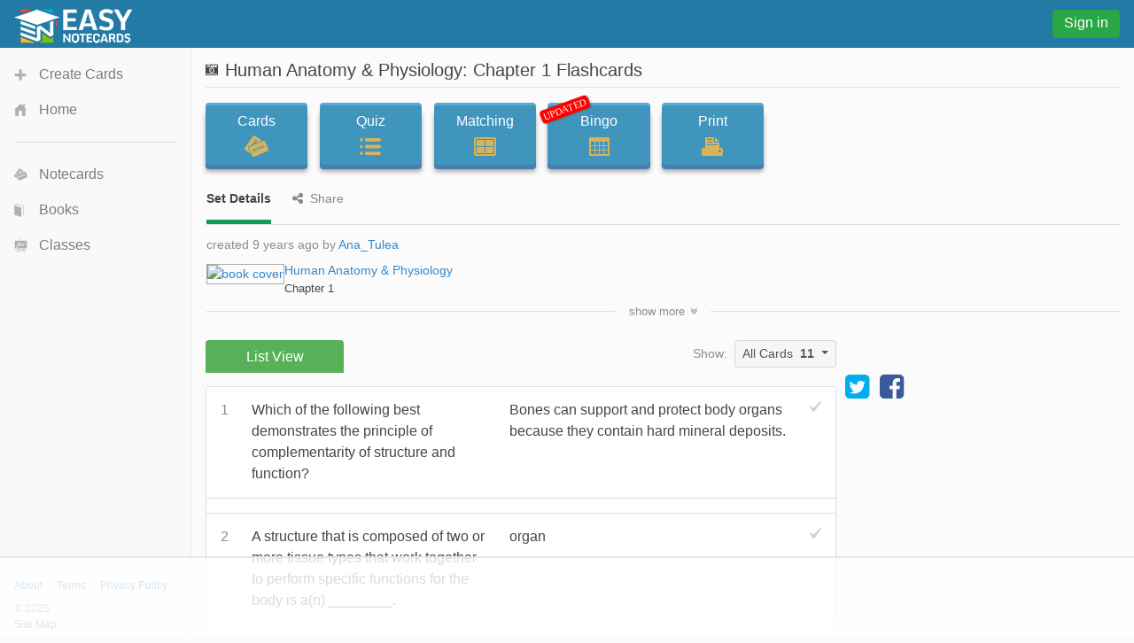

--- FILE ---
content_type: text/html;charset=UTF-8
request_url: https://www.easynotecards.com/notecard_set/82347
body_size: 6488
content:



<!DOCTYPE html>
<html lang="en">
  <head>
      <link rel="stylesheet" href="/css/font-awesome-4.7.0/css/font-awesome.min.css">
    <link rel="stylesheet" href="https://maxcdn.bootstrapcdn.com/bootstrap/4.0.0-beta/css/bootstrap.min.css" integrity="sha384-/Y6pD6FV/Vv2HJnA6t+vslU6fwYXjCFtcEpHbNJ0lyAFsXTsjBbfaDjzALeQsN6M" crossorigin="anonymous">
    <link rel="stylesheet" href="/css/bs/main_bs.css">
	<link rel="canonical" href="https://www.easynotecards.com/notecard_set/82347" />
    
        
        
		
		
        
    <link rel="stylesheet" href="/css/bs/mq_bs.css">
<script async src="https://www.googletagmanager.com/gtag/js?id=G-BP9JBEM0ZE"></script>
<script>
  window.dataLayer = window.dataLayer || [];
  function gtag(){dataLayer.push(arguments);}
  gtag('js', new Date());

  gtag('config', 'G-BP9JBEM0ZE');
  gtag('config', 'UA-25278970-2', { 'anonymize_ip': true });
</script>
   
    <meta charset="utf-8">
    <meta name="viewport" content="width=device-width, initial-scale=1, shrink-to-fit=no">
    <meta name="mobile-web-app-capable" content="yes">
    <meta name="apple-mobile-web-app-capable" content="yes">
    <meta name="apple-mobile-web-app-title" content="Easy Notecards">
    <meta name="apple-mobile-web-app-status-bar-style" content="black">
    <title>Chapter 1 Flashcards - Easy Notecards</title>
    
      
        <meta name="description" content="Study Chapter 1 flashcards taken from chapter 1 of the book Human Anatomy &amp; Physiology." />
      
      
        
<link rel="apple-touch-icon" sizes="180x180" href="/apple-touch-icon.png">
<link rel="icon" type="image/png" sizes="32x32" href="/favicon-32x32.png">
<link rel="icon" type="image/png" sizes="16x16" href="/favicon-16x16.png">
<link rel="manifest" href="/site.webmanifest">
<link rel="mask-icon" href="/safari-pinned-tab.svg" color="#5bbad5">
<meta name="msapplication-TileColor" content="#da532c">
<meta name="theme-color" content="#ffffff">

<script>
(function(w, d) {
w.adthrive = w.adthrive || {};
w.adthrive.cmd = w.adthrive.cmd || [];
w.adthrive.plugin = 'adthrive-ads-manual';
w.adthrive.host = 'ads.adthrive.com';
var s = d.createElement('script');
s.async = true;
s.referrerpolicy='no-referrer-when-downgrade';
s.src = 'https://' + w.adthrive.host + '/sites/633ef3d4483d7010267882bc/ads.min.js?referrer=' + w.encodeURIComponent(w.location.href) + '&cb=' + (Math.floor(Math.random() * 100) + 1);
var n = d.getElementsByTagName('script')[0];
n.parentNode.insertBefore(s, n);
})(window, document);
</script>

  </head>
  <body data-pn="view-set" data-pid="1768820784026">
    <div id="absorber" class="d-lg-none"></div> 
    <span id="scrolltop" class="c-pointer opac-100-hover"></span>
    <nav id="main-top" class="navbar fixed-top d-flex">
            
            <div class="top-col">
                <a id="top-ham" class="d-inline-block mr-3 d-lg-none opac-80-hover f-left c-pointer"></a>
                <a class="d-inline-block f-left" href="https://www.easynotecards.com"><img src="https://www.easynotecards.com/images/easynotecards-logo-s.png" width="133" height="39" border="0"></a>

            </div>
            <div class="top-col d-lg-none">
                
                    
                    
                        
                            
                            
                                <a class="btn btn-success top-si-btn f-right" href="/sign_in">Sign in</a>
                            
                        
                     
                    
                
                
            </div>
            <div class="top-col d-none d-lg-block">
                
                    
                    
                        <a class="btn btn-success top-si-btn f-left" href="/sign_in">Sign in</a>
                    
                
            </div>
    </nav>
   
    <nav id="main-side" class="bg-light container">
        <div id="side-nav-content">
            <div class="mh-100">
                <ul class="nav flex-column">
                    <li class="nav-item">
                        <a id="side-create" class="nav-link" href="/create_set">Create Cards</a>
                    </li>
                    <li class="nav-item">
                        <a id="side-home" class='nav-link' href="https://www.easynotecards.com">Home</a>
                    </li>
                </ul>
                <hr class="mr-3 ml-3" />
                <ul class="nav flex-column">
                    <li class="nav-item">
                        <a id="side-cards" class='nav-link' href="/notecards">Notecards</a>
                    </li>
                    <li class="nav-item">
                        <a id="side-books" class='nav-link' href="/books">Books</a>
                    </li>
                    <li class="nav-item">
                        <a id="side-classes" class='nav-link' href="/classes">Classes</a>
                    </li>
                    
                </ul>
                     
            </div> 

        </div>
                    
                    
        <div id="side-footer" class="row align-items-end no-gutters">
            <div class="col msf ml-3"><a href="/about">About</a><a href="/terms_of_use" class="ml-3">Terms</a><a href="/privacy_policy" class="ml-3">Privacy Policy</a><div class="mt-2 text-muted">&copy; 2025</div> <a href="https://www.easynotecards.com/sitemap-html.html">Site Map</a></div>
        </div>                
    </nav>
    <div id="main-content">

<input id="process-vote" type="hidden" value="viewAccess=0&amp;bookId=LDjYoQEACAAJ" />
<input type="hidden" id="set-id" value="82347" />


<i class="fa fa-camera-retro mr-2 mt-1 sf float-left" title="1 image"></i>

  
  
    

<h1 id="set-title" class="bw">Human Anatomy &amp; Physiology: Chapter 1 Flashcards</h1>
<hr class="mt-2 mb-3b" />
<div class="mb-4b">
    <div id="activity-contain" class="text-center text-md-left">
        <a id="ab1" class="btn btn-primary activity-btn" href="../card_view/82347">Cards<div id="cards-img" class="activity-img"></div></a>
        <a id="ab2" class="btn btn-primary activity-btn" href="../quiz/82347">Quiz<div id="quiz-img" class="activity-img"></div></a><br class="d-ks-none" />
        <a id="ab3" class="btn btn-primary activity-btn" href="../matching/82347">Matching<div id="match-img" class="activity-img"></div></a><br id="activity-br" class="d-none d-ks-block" />
        <a id="ab4" class="btn btn-primary activity-btn" href="../play_bingo/82347"><div id="updated" class="p-absolute rounded">UPDATED</div>Bingo<div id="bingo-img" class="activity-img"></div></a><br class="d-ks-none" />
        <a class="d-ks-none d-inline-block mt-3b" href="../print_cards/82347">Print</a>
        <a id="ab5" class="btn btn-primary activity-btn d-none d-ks-inline-block" href="../print_cards/82347">Print<div id="print-img" class="activity-img"></div></a>
    </div>

    <div class="vlgb-bottom sf ml-1px mb-2b">
        <span class="underline-tab active-utab">Set Details</span>
        <span class="underline-tab ml-3b"><i class="fa fa-share-alt mr-2"></i>Share</span>  
    </div>
    <div id="set-details" class="sf ml-1px vlgb-bottom pb-3 p-relative">
        
        
            
            
        
        <div id="set-creator" class="show-ellipsis text-muted">
            created 9 years ago by <a href="../member/Ana_Tulea">Ana_Tulea</a>
            <br class="d-ks-none" />
        </div>    
        
            <div class="clearfix mt-2">
                <a class="float-left" href="../book/LDjYoQEACAAJ"><img id="set-book-img" class="light-gray-border" src="https://books.google.com/books/content?id=LDjYoQEACAAJ&printsec=frontcover&img=1&zoom=5&imgtk=AFLRE72cJMJMYdGK0c3FrIBigQfCyeqcsGIlTaSjQcOUbjmyTRYiCwZ7Q1N__cqfmzGL3sniHCLxMbE8IwaG3a8paEWnhee83zQlK_O2eKsQhze4ricjKFoMVa4ajdzHkfxOKLZR8Hu2&source=gbs_gdata" alt="book cover" /></a>
                <div id="book-title-and-chapts">
                    <a class="bw" href="../book/LDjYoQEACAAJ">Human Anatomy &amp; Physiology</a>
                    <div class="sf">Chapter 1</div>
                </div>
            </div>
        
        
        
        <div id="show-more-div" class="hide pt-1">
            
                  <div class="show-ellipsis text-muted mt-1">
                    updated 9 years ago by <a href="../member/Ana_Tulea">Ana_Tulea</a>
                  </div>
            
            
            <div class='mt-1'><span class='font-weight-bold'>Subjects:</span><br />education<span class="sub-comma">, </span>teaching methods &amp; materials<span class="sub-comma">, </span>science &amp; technology<span class="sub-comma">, </span>medical<span class="sub-comma">, </span>physiology<span class="sub-comma">, </span>science<span class="sub-comma">, </span>life sciences<span class="sub-comma">, </span>human anatomy &amp; physiology<span class="sub-comma">, </span>anatomy &amp; physiology</div>
            
        </div>
        <div id="show-more" class="p-absolute text-center sf text-muted c-pointer line-height-100 rounded hide">show <span>more</span><span class="hide">less</span><i class="fa fa-angle-double-down ml-1b"></i></div>
    </div>
    
        <div id="set-share" class="sf ml-1px vlgb-bottom pb-2b hide">
            
                
                    <div id="share-top" class="mb-3">
                        <div id="page-to-share" class="float-sm-right mb-2 d-flex align-items-center text-muted mt-neg1">Page to share:
                            <select class="custom-select sort-select">
                                <option value="notecard_set" selected>Set (this page)</option>
                                <option value="card_view">Cards</option>
                                <option value="quiz">Quiz</option>
                                <option value="matching">Matching</option>
                                <option value="play_bingo">Bingo</option>
                                <option value="print_cards">Print</option>
                            </select>
                        </div>
                        <div id="social-share" class="mb-2b"><a title="share this set on facebook" href="https://www.facebook.com/dialog/share?app_id=244809848974541&redirect_uri=https://www.easynotecards.com/notecard_set/82347&href=https://www.easynotecards.com/notecard_set/82347" class="d-block-inline" target="_blank"><i class='fa fa-facebook-square fa-2x'></i></a><a title="tweet this set on twitter" href="https://twitter.com/intent/tweet?text=Chapter+1+Flashcards&url=https://www.easynotecards.com/notecard_set/82347" class="twitter-share ml-2b mr-2b d-inline-block" target="_blank"><i class='fa fa-twitter-square fa-2x'></i></a></div>
                        <div id="set-link-contain" class="input-group ml-neg1px">
                            <input id="set-link" class="form-control form-control-sm" type="text" spellcheck="false" value="https://www.easynotecards.com/notecard_set/82347" />
                            <span class="input-group-btn">
                                <button id="copy-link" class="btn btn-primary" type="button"><span class="sf">COPY</span></button>
                            </span>
                        </div>
                            
                    </div>                
                
                
            
            
                
                    <span id="embed-set" class="c-pointer"><span>Embed this set</span><span class="hide">cancel</span></span><br />
                    <div id="embed-box" class="d-inline-block mt-2 mb-1 p-3 very-light-gray-border rounded w-100 hide p-relative">
                        <div id="copy-embed" class="bg-secondary text-white p-1 rounded p-absolute opac-100-hover opac-65 c-pointer"><span>COPY</span></div>
                        <textarea id="embed-ta" spellcheck="false" class="form-control" rows="3"></textarea>
                        <small class="text-muted">code changes based on your size selection</small>
                        <div class="mt-3">
                            Size:
                            <select id="embed-size" class="custom-select ml-2">
                                <option value="450x345">Small (450 x 345)</option>
                                <option value="600x460" selected>Medium (600 x 460)</option>
                                <option value="750x575">Large (750 x 575)</option>
                                <option value="custom">Custom size</option>                        
                            </select>
                            <div id="custom-embed" class="mt-3 hide">
                                <input class="form-control custom-size" type="number" placeholder="width" /><span class="ml-3 mr-3">X</span><input class="form-control custom-size" type="number" placeholder="height" />
                                <br class="d-sm-none" /><label class="custom-control custom-checkbox mt-2 mt-sm-0 ml-sm-3"><input type="checkbox" id="aspect-ratio" class="custom-control custom-control-input" checked /><span class="custom-control-indicator"></span><span class="custom-control-description">Maintain aspect ratio</span></label>
                            </div>
                        </div>
                    </div>
                
                
                    
        </div>    
      
</div>


<div class="d-flex align-items-md-center flex-column flex-md-row ad-160-margin">
    
        
            <ul id="set-tabs" class="nav nav-tabs en-tabs green-tabs nav-justified responsive-div three-tabbed line-height-125 border-bottom-0">
                <li class="nav-item text-center"><span class="nav-link first-en-tab active border-bottom-0" href="#">List View</span></li>
            </ul>
        
        
    
    <span class="d-none d-md-inline-block ml-auto mr-2 text-muted sf mb-1">Show:</span>
    <div id="ct-group" class="btn-group align-self-md-start">
      <button id="set-card-type" type="button" class="btn btn-light-gray dropdown-toggle btn-sm w-100" data-toggle="dropdown" aria-haspopup="true" aria-expanded="false">
          <span>All Cards</span><strong class="ml-2">11</strong>
      </button>
      <div id="ct-menu" class="dropdown-menu dropdown-menu-right">
        <button class="dropdown-item fwvb" type="button"><span class="">All</span><span class="count ml-3">11</span></button>
        <button id="unmarked-dditem" class="dropdown-item" type="button"><span class="text-success">Un-marked</span><span class="count ml-3"></span></button>
        <button id="marked-dditem" class="dropdown-item" type="button"><span class="text-danger">Marked</span><span class="count ml-3"></span></button>
        <div class="dropdown-divider"></div>
        <button class="dropdown-item sf text-gray" type="button">mark all</button>
        <button class="dropdown-item sf text-gray" type="button">un-mark all</button>
      </div>
    </div>    
</div>

<div id="side310-ctn" class="d-none d-xl-block">
        <div id="side310">            
                <a target="_blank" href="https://x.com/EasyNotecards" target="_blank"><i class="fa fa-twitter-square fa-2x"></i></a>
                <a target="_blank" href="https://www.facebook.com/EasyNotecards/" class="ml-2" target="_blank"><i class="fa fa-facebook-square fa-2x"></i></a>
        </div>     
</div>

<div id='lv-tab' class='entry-content tab-content responsive-div-with-border very-light-gray-border bg-white border-top-0 rounded mt-1px ad-160-margin'><p class='questionblock'><div class='vs-card'><div class='term'><div class='set-num '>1</div><div class='term-text tmce-no-space nopad-lists'><p>Which of the following best demonstrates the principle of
  complementarity of structure and function?</p></div></div><div class='def tmce-no-space nopad-lists'><span class='unmarked-card'></span><p>Bones can support and protect body organs because they contain hard
  mineral deposits.</p></div></div></p><p class='questionblock'><div class='vs-card'><div class='term'><div class='set-num '>2</div><div class='term-text tmce-no-space nopad-lists'><p>A structure that is composed of two or more tissue types that work
  together to perform specific functions for the body is a(n) ________.</p></div></div><div class='def tmce-no-space nopad-lists'><span class='unmarked-card'></span><p>organ</p></div></div></p><p class='questionblock'><div class='vs-card'><div class='term'><div class='set-num '>3</div><div class='term-text tmce-no-space nopad-lists'><p>Place the following in correct sequence from simplest to most
  complex:<br />1. molecules<br />2. atoms<br />3. tissues<br />4.
  cells<br />5. organs</p></div></div><div class='def tmce-no-space nopad-lists'><span class='unmarked-card'></span><p>2-1-4-3-5</p></div></div></p><p class='questionblock'><div class='vs-card'><div class='term'><div class='set-num '>4</div><div class='term-text tmce-no-space nopad-lists'><p>One of the functional characteristics of life is excitability or
  responsiveness. This refers to ________.</p></div></div><div class='def tmce-no-space nopad-lists'><span class='unmarked-card'></span><p>
  <strong>sensing changes in the environment and then reacting or
    responding to them</strong></p></div></div></p><p class='questionblock'><div class='vs-card'><div class='term'><div class='set-num '>5</div><div class='term-text tmce-no-space nopad-lists'><p>Lungs carry out an excretory function.TrueFalse</p></div></div><div class='def tmce-no-space nopad-lists'><span class='unmarked-card'></span><p>true</p></div></div></p><p class='questionblock'><div class='vs-card'><div class='term'><div class='set-num '>6</div><div class='term-text tmce-no-space nopad-lists'><p>Which life process in the body sustains all others?movement,
  reproduction, metabolism, responsiveness</p></div></div><div class='def tmce-no-space nopad-lists'><span class='unmarked-card'></span><p>metabolism</p></div></div></p><p class='questionblock'><div class='vs-card'><div class='term'><div class='set-num '>7</div><div class='term-text tmce-no-space nopad-lists'><img class='ei' src='../uploads/780/18/_2ae9baf3_15e073a6ece__8000_00002060.jpg' alt='card image' /><p>If the figure were used to represent the regulation of body
  temperature, the structures represented by the letter C would include ______.</p>
 <p>1.sweat glands</p>
 <p>2.temperature sensors in the brain</p>
 <p>3.hot and cold sensors in the skin</p>
 <p>4.parts of the nervous system</p></div></div><div class='def tmce-no-space nopad-lists'><span class='unmarked-card'></span><p>1.sweat glands</p></div></div></p><p class='questionblock'><div class='vs-card'><div class='term'><div class='set-num '>8</div><div class='term-text tmce-no-space nopad-lists'><p>Which of the following statements is true concerning feedback
  mechanisms?ANSWER: 1.Negative feedback mechanisms work to prevent
  sudden severe changes within the body.</p>
 <p>2.Negative feedback mechanisms tend to increase the original stimulus.</p>
 <p>3.Positive feedback mechanisms always result in excessive damage to
  the host.</p>
 <p>4.Blood glucose levels are regulated by positive feedback mechanisms.</p></div></div><div class='def tmce-no-space nopad-lists'><span class='unmarked-card'></span><p>1.Negative feedback mechanisms work to prevent sudden severe changes
  within the body.</p></div></div></p><p class='questionblock'><div class='vs-card'><div class='term'><div class='set-num '>9</div><div class='term-text tmce-no-space nopad-lists'><p>Which of the following statements is the most correct regarding
  homeostatic imbalance?ANSWER:</p>
 <p>1.It is considered the cause of most diseases.</p>
 <p>2.Negative feedback mechanisms are functioning normally.</p>
 <p>3.The internal environment is becoming more stable.</p>
 <p>4.Positive feedback mechanisms are overwhelmed.</p></div></div><div class='def tmce-no-space nopad-lists'><span class='unmarked-card'></span><p>1.It is considered the cause of most diseases.</p></div></div></p><p class='questionblock'><div class='vs-card'><div class='term'><div class='set-num '>10</div><div class='term-text tmce-no-space nopad-lists'><p>Homeostasis is the condition in which the body maintains ________.ANSWER:</p>
 <p>1.a relatively stable internal environment, within limits</p>
 2.the lowest possible energy usage <p>3.a dynamic state within an
  unlimited range, depending on circumstances</p>
 <p>4.a static state with no deviation from preset points</p></div></div><div class='def tmce-no-space nopad-lists'><span class='unmarked-card'></span><p>1.a relatively stable internal environment, within limits</p></div></div></p><p class='questionblock'><div class='vs-card'><div class='term'><div class='set-num '>11</div><div class='term-text tmce-no-space nopad-lists'><p>Which of the following organs is least likely to be damaged in an
  automobile accident?ANSWER:</p>
 <p>1.stomach</p>
 <p>2.intestines</p>
 <p>3.urinary bladder</p>
 <p>4.liver</p></div></div><div class='def tmce-no-space nopad-lists'><span class='unmarked-card'></span><p>3.urinary bladder</p></div></div></p></div>

    
    </div>
    <script src="https://code.jquery.com/jquery-3.2.1.min.js" integrity="sha256-hwg4gsxgFZhOsEEamdOYGBf13FyQuiTwlAQgxVSNgt4=" crossorigin="anonymous"></script>
    <script src="https://cdnjs.cloudflare.com/ajax/libs/popper.js/1.11.0/umd/popper.min.js" integrity="sha384-b/U6ypiBEHpOf/4+1nzFpr53nxSS+GLCkfwBdFNTxtclqqenISfwAzpKaMNFNmj4" crossorigin="anonymous"></script>
    <script src="https://maxcdn.bootstrapcdn.com/bootstrap/4.0.0-beta/js/bootstrap.min.js" integrity="sha384-h0AbiXch4ZDo7tp9hKZ4TsHbi047NrKGLO3SEJAg45jXxnGIfYzk4Si90RDIqNm1" crossorigin="anonymous"></script>
    <script src="/js/bs/main_bs.js"></script>
    
    
        
        
        
        
            <script src="/js/bs/view_notecard_set.js"></script>
            
        
        
                    
    

    </body>
<script>!function(){"use strict";!function(e){if(-1===e.cookie.indexOf("__adblocker")){e.cookie="__adblocker=; expires=Thu, 01 Jan 1970 00:00:00 GMT; path=/";var t=new XMLHttpRequest;t.open("GET","https://www.npttech.com/advertising.js",!0),t.onreadystatechange=function(){if(XMLHttpRequest.DONE===t.readyState)if(200===t.status){var n=e.createElement("script");n.innerHTML=t.responseText,e.getElementsByTagName("head")[0].appendChild(n)}else{var a=new Date;a.setTime(a.getTime()+3e5),e.cookie="__adblocker=true; expires="+a.toUTCString()+"; path=/"}},t.send()}}(document)}();
</script>

<script>!function(){"use strict";var e;e=document,function(){var t,n;function r(){var t=e.createElement("script");t.src="https://cafemedia-com.videoplayerhub.com/galleryplayer.js",e.head.appendChild(t)}function a(){var t=e.cookie.match("(^|[^;]+)\\s*__adblocker\\s*=\\s*([^;]+)");return t&&t.pop()}function c(){clearInterval(n)}return{init:function(){var e;"true"===(t=a())?r():(e=0,n=setInterval((function(){100!==e&&"false"!==t||c(),"true"===t&&(r(),c()),t=a(),e++}),50))}}}().init()}();
</script>
</html>

--- FILE ---
content_type: text/html
request_url: https://api.intentiq.com/profiles_engine/ProfilesEngineServlet?at=39&mi=10&dpi=936734067&pt=17&dpn=1&iiqidtype=2&iiqpcid=8857dbbe-5b35-4979-b958-962e7df2563f&iiqpciddate=1768820787961&pcid=1fed88f2-d19f-4925-a64f-09154e1b2999&idtype=3&gdpr=0&japs=false&jaesc=0&jafc=0&jaensc=0&jsver=0.33&testGroup=A&source=pbjs&ABTestingConfigurationSource=group&abtg=A&vrref=https%3A%2F%2Fwww.easynotecards.com%2Fnotecard_set%2F82347
body_size: 55
content:
{"abPercentage":97,"adt":1,"ct":2,"isOptedOut":false,"data":{"eids":[]},"dbsaved":"false","ls":true,"cttl":86400000,"abTestUuid":"g_b7c62a58-fbce-4994-9fec-c0099f18d86e","tc":9,"sid":-142915474}

--- FILE ---
content_type: text/plain
request_url: https://rtb.openx.net/openrtbb/prebidjs
body_size: -226
content:
{"id":"7c4d7724-b979-4847-833f-80453a077b45","nbr":0}

--- FILE ---
content_type: text/plain
request_url: https://rtb.openx.net/openrtbb/prebidjs
body_size: -226
content:
{"id":"99c2a55d-e7c5-4d53-b9f4-63edf27290c2","nbr":0}

--- FILE ---
content_type: text/plain
request_url: https://rtb.openx.net/openrtbb/prebidjs
body_size: -226
content:
{"id":"3d1ac4e3-bcfa-4ae9-bce1-2efb4432d7bc","nbr":0}

--- FILE ---
content_type: text/plain
request_url: https://rtb.openx.net/openrtbb/prebidjs
body_size: -85
content:
{"id":"a8ada83f-9f4b-4deb-a2dd-ec504e9c2085","nbr":0}

--- FILE ---
content_type: text/plain
request_url: https://rtb.openx.net/openrtbb/prebidjs
body_size: -226
content:
{"id":"0daeb3be-6037-4f8e-b866-e04d5331cee1","nbr":0}

--- FILE ---
content_type: text/plain
request_url: https://rtb.openx.net/openrtbb/prebidjs
body_size: -226
content:
{"id":"e5d27b37-92d3-4bf2-b01c-866628ac75fc","nbr":0}

--- FILE ---
content_type: text/plain; charset=UTF-8
request_url: https://at.teads.tv/fpc?analytics_tag_id=PUB_17002&tfpvi=&gdpr_consent=&gdpr_status=22&gdpr_reason=220&ccpa_consent=&sv=prebid-v1
body_size: 56
content:
NDY4MjI2YzUtNjg1My00ZmYxLTgwNjEtZjRmZjcwODdkOWRjIzctOA==